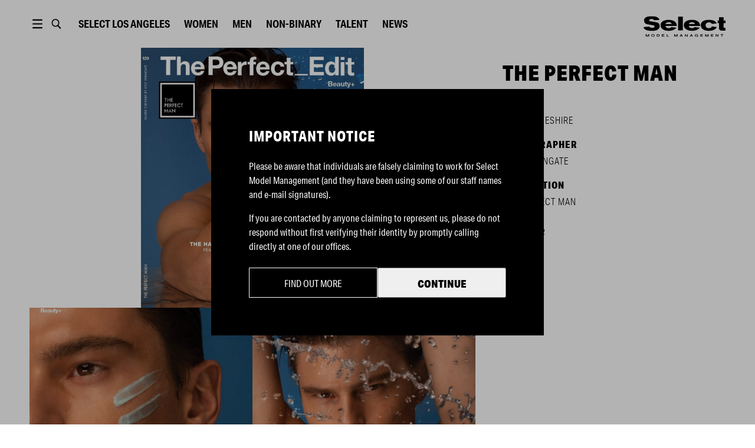

--- FILE ---
content_type: application/javascript; charset=utf-8
request_url: https://www.selectmodel.com/_next/static/0y6bLjqyKOMJMLQ6jU4JH/_buildManifest.js
body_size: 871
content:
self.__BUILD_MANIFEST=function(s,c,e,t,a,i,d,u,g,n,l,b,r,f,h,o,p,k,j,m,S,_){return{__rewrites:{afterFiles:[],beforeFiles:[],fallback:[]},__routerFilterStatic:{numItems:0,errorRate:1e-4,numBits:0,numHashes:p,bitArray:[]},__routerFilterDynamic:{numItems:b,errorRate:1e-4,numBits:b,numHashes:p,bitArray:[]},"/":[s,e,i,d,c,t,a,"static/css/77b3c9c1fc9e51fa.css","static/chunks/pages/index-82f4832e0dfe53fe.js"],"/404":[s,c,k,"static/chunks/pages/404-94a929db9400a802.js"],"/_error":[s,c,k,"static/chunks/pages/_error-5a76afa5ca11cf95.js"],"/sitemap.xml":["static/chunks/pages/sitemap.xml-3c6387374d26f227.js"],"/[site]":[s,e,i,d,u,g,c,t,a,n,l,h,j,"static/css/8035cdb9056a69ad.css","static/chunks/pages/[site]-640faec192a91dd0.js"],"/[site]/about":[s,e,i,d,u,g,c,t,a,n,l,"static/css/0d68e242f6059949.css","static/chunks/pages/[site]/about-20338a68d06881a9.js"],"/[site]/article/[slug]":[s,e,i,d,u,g,c,t,a,n,l,j,"static/css/5c33ebebf0748e9f.css","static/chunks/pages/[site]/article/[slug]-542bec7a1ce21bc0.js"],"/[site]/contact":[s,e,i,c,t,a,"static/css/0a6c9c6040ba9a66.css","static/chunks/pages/[site]/contact-a88c4eb55c000c33.js"],"/[site]/highlight/[slug]":[s,e,i,d,u,g,c,t,a,n,l,h,"static/css/abcab909b8148937.css","static/chunks/pages/[site]/highlight/[slug]-2e32c264cb5590cb.js"],"/[site]/login":[s,e,d,u,g,c,t,a,n,l,"static/css/ad8a8c6dea3369fd.css","static/chunks/pages/[site]/login-9e081bda0003e5c6.js"],"/[site]/model/[modelSlug]":[s,e,i,d,c,t,a,m,S,"static/chunks/pages/[site]/model/[modelSlug]-a24003fcefce10a7.js"],"/[site]/news":[s,e,i,d,c,t,a,r,f,"static/css/72d2f1ae6438d478.css","static/chunks/pages/[site]/news-991b983fcd6f2f00.js"],"/[site]/news/archive/[page]":[s,e,i,d,c,t,a,r,f,_,"static/chunks/pages/[site]/news/archive/[page]-21bf1aa2c7d6140e.js"],"/[site]/news/[categorySlug]":[s,e,i,d,c,t,a,r,f,"static/chunks/pages/[site]/news/[categorySlug]-e969d93a8226fcb0.js"],"/[site]/news/[categorySlug]/[page]":[s,e,i,d,c,t,a,r,f,_,"static/chunks/pages/[site]/news/[categorySlug]/[page]-ff097daf60434bdc.js"],"/[site]/showcase/[slug]":[s,e,i,d,c,t,a,"static/css/9464cc4516792776.css","static/chunks/pages/[site]/showcase/[slug]-ba3933b8b0cb955d.js"],"/[site]/[boardType]/[boardSlug]":[s,e,i,d,u,c,t,a,h,"static/css/3a6285f69f2f1498.css","static/chunks/pages/[site]/[boardType]/[boardSlug]-c281ecf5254e562c.js"],"/[site]/[boardType]/[boardSlug]/[modelSlug]":[s,e,i,d,c,t,a,m,S,"static/chunks/pages/[site]/[boardType]/[boardSlug]/[modelSlug]-2fa1858244aab234.js"],"/[site]/[...slug]":[s,e,i,d,u,g,c,t,a,n,l,"static/css/c29ce638c5f676c4.css","static/chunks/pages/[site]/[...slug]-f1d61c803e33af54.js"],sortedPages:["/","/404","/_app","/_error","/sitemap.xml","/[site]","/[site]/about","/[site]/article/[slug]","/[site]/contact","/[site]/highlight/[slug]","/[site]/login","/[site]/model/[modelSlug]","/[site]/news","/[site]/news/archive/[page]","/[site]/news/[categorySlug]","/[site]/news/[categorySlug]/[page]","/[site]/showcase/[slug]","/[site]/[boardType]/[boardSlug]","/[site]/[boardType]/[boardSlug]/[modelSlug]","/[site]/[...slug]"]}}("static/chunks/190-a3b90cb27a23ae11.js","static/chunks/234-359627380451a63d.js","static/chunks/559-a27b62493e197062.js","static/css/ca9d1d1f2257bd7c.css","static/chunks/361-7a5a697aa889a1cb.js","static/chunks/588-8202183d733cf01c.js","static/chunks/847-0d419f74a7a43da8.js","static/chunks/357-6574b4283c542f38.js","static/chunks/987-80c6d7f7b3d06da0.js","static/css/d40fca3efcab73f0.css","static/chunks/28-e6f55edf057a03c0.js",0,"static/css/4c75b9d08121d657.css","static/chunks/877-c5237f4590708036.js","static/chunks/421-24c8eed7cd89e1be.js",1e-4,NaN,"static/css/68a74446768f8bb6.css","static/chunks/993-8b8c1ea322068ead.js","static/css/70ce5c9a1ecd76b1.css","static/chunks/226-f5e70247932c6ddf.js","static/css/1d1b74c0fc553d37.css"),self.__BUILD_MANIFEST_CB&&self.__BUILD_MANIFEST_CB();

--- FILE ---
content_type: application/javascript; charset=utf-8
request_url: https://www.selectmodel.com/_next/static/chunks/pages/%5Bsite%5D/article/%5Bslug%5D-542bec7a1ce21bc0.js
body_size: 962
content:
try{!function(){var e="undefined"!=typeof window?window:"undefined"!=typeof global?global:"undefined"!=typeof globalThis?globalThis:"undefined"!=typeof self?self:{},t=(new e.Error).stack;t&&(e._sentryDebugIds=e._sentryDebugIds||{},e._sentryDebugIds[t]="3bc6d9b7-9ecd-40dd-b6d5-40b4de3c0054",e._sentryDebugIdIdentifier="sentry-dbid-3bc6d9b7-9ecd-40dd-b6d5-40b4de3c0054")}()}catch(e){}(self.webpackChunk_N_E=self.webpackChunk_N_E||[]).push([[300],{33861:(e,t,i)=>{"use strict";i.d(t,{A:()=>v});var n=i(37876),l=i(95062),s=i.n(l),o=i(62867),c=i(89099),d=i(94588),r=i(30045),u=i(71449),a=i(34307),g=new d.Y7;function b(){var e=arguments.length>0&&void 0!==arguments[0]?arguments[0]:"";return g.decode(e)}function p(e){var t,i,l,s,d,g,p=e.url,v=e.title,f=void 0===v?"":v,_=e.seo,y=void 0===_?{}:_,h=e.image,w=e.desc,j=e.canonical,m=(0,c.useRouter)();return(0,a.A)()?(l="Modellink",s="".concat(b(f)," | ").concat(l),d="/img/logo/modellink.jpg"):(l="Select Model Management",s="".concat(b(f)).concat((null==(g=m.query)?void 0:g.site)?" | Select ".concat((0,u.A)(m.query.site)):""," | ").concat(l),d="/img/logo/selectmodel.jpg"),(0,n.jsx)(o.bV,{title:y&&y.title?b(y.title):s,description:(null==y?void 0:y.metaDesc)||(void 0===w?null:w)||l,openGraph:{title:null==y?void 0:y.title,url:"".concat(r.vV).concat(void 0===p?"":p),description:null==y?void 0:y.metaDesc,images:[{url:(void 0===h?"":h)||(null==y||null==(i=y.images)||null==(t=i[0])?void 0:t.url)||"".concat(r.vV).concat(d)}]},canonical:void 0===j?null:j})}p.propTypes={url:s().string,title:s().string,desc:s().string,image:s().string,canonical:s().string,seo:s().object};let v=p},36796:(e,t,i)=>{(window.__NEXT_P=window.__NEXT_P||[]).push(["/[site]/article/[slug]",function(){return i(46900)}])},46900:(e,t,i)=>{"use strict";i.r(t),i.d(t,{__N_SSG:()=>b,default:()=>p});var n=i(37876),l=i(89099),s=i(95062),o=i.n(s),c=i(97029),d=i(60520),r=i(33861),u=i(60629),a=i(63688);function g(e){var t=e.globalSettings,i=e.sites,s=e.siteSlug,o=e.post,g=void 0===o?null:o,b=e.site,p=e.slug;return(0,l.useRouter)().fallback||!g?(0,n.jsx)(c.A,{}):(0,n.jsx)(a.A,{globalSettings:t,sites:i,siteSlug:s,children:(0,n.jsxs)(d.A,{globalSettings:t,children:[(0,n.jsx)(r.A,{url:"/".concat(void 0===b?"":b,"/article/").concat(void 0===p?"":p),seo:g.seo,title:g.title}),(0,n.jsx)(u.A,{data:{postBy:g}})]})})}g.propTypes={globalSettings:o().object.isRequired,sites:o().array.isRequired,siteSlug:o().string.isRequired,site:o().string,slug:o().string,post:o().object};var b=!0;let p=g},71449:(e,t,i)=>{"use strict";function n(e){return e?"".concat(e.charAt(0).toUpperCase()).concat(e.substring(1)):null}i.d(t,{A:()=>n})}},e=>{e.O(0,[190,559,588,847,357,987,234,361,28,993,636,593,792],()=>e(e.s=36796)),_N_E=e.O()}]);
//# sourceMappingURL=[slug]-542bec7a1ce21bc0.js.map